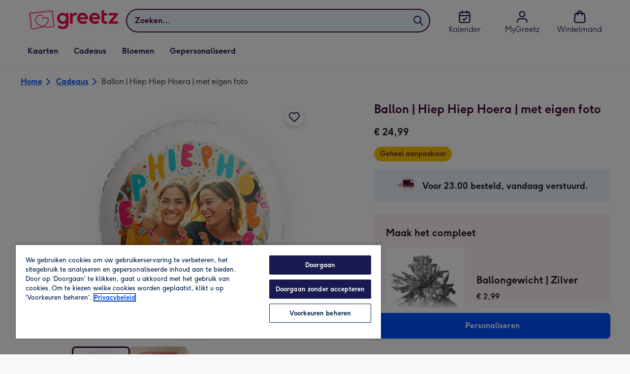

--- FILE ---
content_type: text/javascript
request_url: https://static.web-explore.prod.greetz-nl.net/abf00f45f07233e5fa0365149dcd4a6160c6b732/_next/static/chunks/pages/product-details-147b143038e80b4b.js
body_size: 17568
content:
(self.webpackChunk_N_E=self.webpackChunk_N_E||[]).push([[580],{9212:(e,t,r)=>{"use strict";r.r(t),r.d(t,{default:()=>rd});var n=r(37876),i=r(14232),o=r(77328),a=r.n(o),s=r(28430),l=r(42118),d=r(44363),c=r(70355),u=r(49135),p=r(57632),m=r(18823);let h=e=>{let{children:t,membershipInformation:r}=e,o=(0,i.useMemo)(()=>({membershipInformation:r}),[r]);return(0,n.jsx)(m.T.Provider,{value:o,children:t})};var g=r(24765),x=r(93406),y=r(5604),f=r(37263),_=r(51740),j=r(95120),v=r(55706),b=r(13300),w=r(62650),k=r(35864),C=r(70063),$=r(49390),D=r(3197),I=r(79257),S=r(84819),T=r(66824),P=r(3580),A=r(20747),L=r(77936),E=r(25931),V=r(84477),O=r(68730),z=r(21867),M=r(17195),N=r(87822),B=r(95799),F=r(84715);let q=e=>null!==e&&e.masterVariant.inStock,R=(0,M.I4)(T.TG)`
  ${(0,N.qU)({pt:6})}
`,U=(0,M.I4)(T.DO)`
  ${(0,N.qU)({px:{xs:0,lg:6}})}
`,G=(0,M.I4)(T.X9)`
  ${(0,N.qU)({display:{xs:"none",lg:"flex"}})}
`,K=e=>{let{heading:t,pageName:r,products:o,subHeading:a,headingAlignment:s,showOurPick:l,addToBasketSuccessCallback:d,seeMoreComponent:c,carouselLength:u,carouselIndex:p,showSeeMoreAboveCarousel:m}=e,{trackGAEventOnce:h}=(0,E.I)(),g=(0,O.od)(),[x,y]=(0,V.Wx)({threshold:.8,triggerOnce:!0}),f=o.filter(q),_={title:t||a||"",position:p,totalNumberOfLists:u};return((0,i.useEffect)(()=>{let e=t?.replace(/(<([^>]+)>)/gi,"");if(y&&f.length){let t=`${r} ${e?`| ${e}`:""} | carousel | ${p}/${u}`;h((0,F.hI)({products:f,label:t}))}},[y,r,t,g,p,u,f,h]),0===f.length)?null:(0,n.jsxs)(T.az,{ref:x,mb:10,width:1,"data-testid":"recommendations-carousel",children:[(0,n.jsxs)(T.az,{className:"recommendations-carousel-header-wrapper",children:[(0,n.jsxs)(T.az,{className:"recommendations-carousel-heading-wrapper",children:[t&&(0,n.jsx)(T.DZ,{level:"h2","data-testid":"heading",textAlign:s,mb:a?0:void 0,px:6,typography:{xs:"typeMobileDisplay03",md:"typeDesktopDisplay04"},children:(0,n.jsx)(z.V,{htmlString:t})}),a&&(0,n.jsx)(T.az,{px:6,children:(0,n.jsx)(T.EY,{typography:"typeBodyCaption",as:"p","data-testid":"sub-heading",textAlign:s,mb:0,children:a})})]}),m&&c]}),(0,n.jsx)(T.Wc,{children:(0,n.jsxs)(U,{"aria-label":`${t} Carousel`,"data-testid":"lp-components-carousel",children:[(0,n.jsxs)(G,{children:[(0,n.jsx)(T.Cb,{}),(0,n.jsx)(T.Yo,{})]}),(0,n.jsx)(R,{children:f.map((e,t)=>(0,n.jsx)(T.A7,{style:{flex:"0 1 auto"},children:(0,n.jsx)(T.az,{minWidth:{xs:"13rem",md:"16rem"},ml:{xs:5*(0===t)},mr:{xs:5*(t===f.length-1)},pt:{xs:6,md:5},paddingBottom:10,height:"100%",children:(0,n.jsx)(B.E,{product:e,productsLength:f.length,index:t,pageName:r,showProductTabs:!0,hideStickyCta:!0,showOurPick:l,productList:_,addToBasketSuccessCallback:d})})},e.id))})]})}),!m&&(0,n.jsx)(T.az,{px:6,my:0,children:c})]})};var W=r(40053),Y=r(25325),Q=r(66575),H=r(38649),J=r(90462),X=r(76145),Z=r(77703),ee=r(23786),et=r(96107),er=r(4356),en=r(99358);let ei=(0,M.I4)(T.Fc)`
  position: absolute;
  z-index: 1;
  opacity: 0.9;
  pointer-events: none;
  top: 15px;
  ${(0,N.qU)({left:{xs:"20px;",md:"15px;"},right:{xs:"15px;",md:"5px;"}})}
`,eo=e=>{let{children:t,product:r,productsLength:i,onClickHandler:o,index:a,...s}=e,{onAddToBasket:l}=(0,Z.b)({product:r,index:a,productsLength:i,pageName:"product details",componentName:"carousel product tile"});return(0,n.jsx)(T.JD,{...s,type:"button",onClick:()=>{o(),l({isProductCustomisable:r.customisable,productId:r.id,variant:r.masterVariant,quantity:1,selectedAddon:null})},children:t})},ea=e=>{let{product:t,index:r,region:o,productsLength:a,carouselTrackingInfo:s}=e,l=(0,ee.N)(),d=(0,O.ok)(),[c,u]=i.useState(!1),p=(0,J.$)(t.masterVariant.price.centAmount,t.masterVariant.price.fractionDigits,t.masterVariant.price.currencyCode,void 0,d),m=(0,J.$)(t.masterVariant.fullPrice.centAmount,t.masterVariant.fullPrice.fractionDigits,t.masterVariant.fullPrice.currencyCode,void 0,d),h=t.masterVariant.discountedPercentage,g=`/${o}/${t.category.slug}/p/${t.slug}/${t.id.toLowerCase()}/`,x={src:t.masterVariant.images[0].url,alt:t.title},y=()=>{let{carouselTitle:e,carouselIndex:n,carouselLength:i}=s,o=`product details | ${e} | carousel | ${n}/${i}`,l=`${o} | ${r+1}/${a} | ${t.id}`,d=t.masterVariant.title;(0,X.u)((0,et.d)({eventType:f._4.SELECT_ITEM,product:t,index:r,label:l,listName:o,variant:d}))};return(0,n.jsxs)(T.az,{py:{xs:4,md:5},height:"100%",position:"relative",children:[c&&(0,n.jsx)(ei,{variant:"success",children:(0,n.jsx)(T.EY,{as:"span",typography:"typeBodyCaption",children:l("recommendations.added_to_basket")})}),1===t.category.id?(0,n.jsx)(er.w,{href:g,image:x,onClick:y}):(0,n.jsx)(en.h,{productId:t.id,href:g,title:t.title,price:p,fullPrice:m,discountedPercentage:h,image:x,rating:t.rating||void 0,linkAs:e=>{let{children:i,to:o,...s}=e;return(0,n.jsx)(eo,{index:r,product:t,to:o,onClickHandler:()=>u(!0),productsLength:a,...s,children:i})},titleAs:"h3",priceAs:"p",onClick:y})]})},es=(0,M.I4)(T.az)`
  ${e=>{let{isFirst:t,isLast:r,theme:{spacing:n}}=e;return(0,N.qU)({height:"100%",width:`${t||r?240+n[4]:240}px`,pl:t?{md:4}:0,pr:r?{md:4}:0})}}
`,el=e=>{let{parentProductId:t,products:r,region:o,carouselLength:a,carouselIndex:s,backgroundColor:l}=e,d=(0,H.w)(),[c,u]=(0,Y.Wx)({threshold:.8,triggerOnce:!0}),{trackGAEventOnce:p}=(0,E.I)(),m={carouselTitle:d("common.people_also_viewed"),carouselIndex:s,carouselLength:a};return(0,i.useEffect)(()=>{if(u){let e=`product details | ${t} | people also viewed | carousel | ${s}/${a}`;p((0,F.hI)({products:r,label:e}))}},[r,o,t,s,a,u,p]),(0,n.jsxs)(T.az,{ref:c,mb:{xs:8,md:10},"data-testid":"web-browse-carousel-products-component",children:[(0,n.jsx)(T.DZ,{level:"h3",mb:4,ml:{xs:0,md:10},typography:{xs:"typeMobileDisplay04",md:"typeDesktopDisplay05"},children:d("common.people_also_viewed")}),(0,n.jsx)(T.az,{bgcolor:l,children:(0,n.jsx)(Q.F,{ariaLabel:"",children:r.map((e,i,a)=>{let{length:s}=a;return(0,n.jsx)(es,{isFirst:0===i,isLast:i===s-1,children:(0,n.jsx)(ea,{product:e,index:i,region:o,parentProductId:t,productsLength:r.length,carouselTrackingInfo:m})},e.id)})})})]})};var ed=r(12505),ec=r(1237);let eu=(0,M.I4)(T.tA)`
  ${e=>{let{first:t,last:r}=e;return(0,N.qU)({ml:t?6:{xs:3,md:4},mr:r?{xs:6,md:4}:{xs:3,md:4},marginY:{xs:6,lg:8},minHeight:10,py:4,px:6,bgcolor:"colorBackground01",color:"colorInteractionIcon",border:2,borderColor:"colorInteractionIcon",height:"64px",flexDirection:"column",whiteSpace:"nowrap"})}}

  &:not(:disabled) {
    &:hover,
    &:focus {
      ${(0,N.qU)({bgcolor:"colorBackground03",color:"colorInteractionIcon",borderColor:"colorInteractionIcon"})}
    }
  }
`,ep=e=>{let{title:t,linkHref:r,isFirst:i,isLast:o}=e;return(0,n.jsx)(eu,{first:i,last:o,href:r,children:(0,n.jsx)("div",{children:(e=>{let[t,r]=(e=>{let t=e.length<=16?10:16,r=!1,n=e.split(" ").reduce((e,n)=>{let i=`${e} ${n}`;return i.length<=t&&!r?i:(r=!0,e)},"").trim(),i=e.replace(n,"").trim();return[n,i]})(e);return(0,n.jsxs)(n.Fragment,{children:[(0,n.jsx)("div",{children:t}),(0,n.jsx)("div",{children:r})]})})(t)})})},em=e=>{let{terms:t,region:r}=e,i=(0,H.w)();return(0,n.jsx)(T.az,{mb:8,children:(0,n.jsxs)(T.mc,{limitWidth:!0,padding:0,"data-testid":"pdp-related-terms-carousel",children:[(0,n.jsx)(T.DZ,{level:"h3",mb:4,ml:{xs:0,md:10},typography:{xs:"typeMobileDisplay04",md:"typeDesktopDisplay05"},id:"related-terms-carousel-heading",children:i("common.explore_related_categories")}),(0,n.jsx)(T.az,{mx:{md:-6},children:(0,n.jsx)(T.Xn,{gap:0,"aria-labelledby":"related-terms-carousel-heading",centerNonScrollableItems:!0,children:t.map((e,i)=>{let o=i===t.length-1,a=(0,ec.SG)({url:(e=>{let{term:t,region:r}=e,n=t.toLowerCase().replace(/\s/g,"-");return`https://www.greetz.nl/${r}/d/cards/${n}/`})({term:e,region:r})});return(0,n.jsx)(ep,{title:e,linkHref:a,isFirst:0===i,isLast:o},e)})})})]})})};var eh=r(75982),eg=r(8121),ex=r(86456),ey=r(55687),ef=r(17473),e_=r(73537);let ej=(0,M.I4)(P.B)`
  ${(0,M.Yq)("md")} {
    display: none;
  }
`,ev=e=>null!==e&&e.masterVariant.inStock,eb=e=>{let{url:t,departmentSlug:r,product:i,departmentInfo:o}=e,a=(0,I.D0)(),s=(0,H.w)(),l=(0,O.od)(),{title:c,id:u,description:p,category:m}=i,h=r.split("-").map(e=>e.replace(/\b\w/g,e=>e.toUpperCase())).join(" "),g=[{url:`/${l}/`,label:s("find.home")},{url:`/${l}/${r}/`,label:h},{url:t,label:c}],x=i.peopleAlsoViewed.products?.filter(ev)||[],y=(()=>{let e=(0,O.od)(),t=(0,ex.lq)(),r=(0,I._P)("loyalty-enable-member-pricing"),n=(0,ef.r)("frictionless-flow-v1",{fallback:!1});return i=>{let{product:o}=i,a={isCard:(0,d.K)(o.category.department),inStock:o.variants.some(e=>{let{inStock:t}=e;return t}),type:eh.J6,storeId:e,isMemberPriceEnabled:r,isFrictionlessFlowEnabled:n,hasECard:!!o.variants.find(e=>{let{key:t}=e;return t===ey.lR})};return(0,eg.Y)(a).with({isCard:!1},()=>[]).with({inStock:!1},()=>[{__typename:"ModuleTwoColumn",left:[{__typename:"ModuleImages"}],right:[{__typename:"ModuleTitle"},{__typename:"ModuleOutOfStock"}]}]).with({isFrictionlessFlowEnabled:!0,hasECard:!0},()=>[{__typename:"ModuleTwoColumn",left:[{__typename:"ModuleImages"}],right:[{__typename:"ModuleHeading"},{__typename:"ModuleMemberPricingHeader"},{__typename:"ModuleVariantTabs",modules:[{__typename:"ModulePromotions"},{__typename:"ModuleDispatch"}]},{__typename:"ModuleButtons"}]}]).with({isFrictionlessFlowEnabled:!0},()=>[{__typename:"ModuleTwoColumn",left:[{__typename:"ModuleImages"}],right:[{__typename:"ModuleHeading"},{__typename:"ModuleMemberPricingHeader"},{__typename:"ModuleFromPriceFrictionless"},{__typename:"ModulePromotions"},{__typename:"ModuleDispatch"},{__typename:"ModuleButtons"}]}]).otherwise(()=>(e=>{let{localise:t,storeId:r}=e;return[{__typename:"ModuleTwoColumn",left:[{__typename:"ModuleImages"}],right:[{__typename:"ModuleTitle"},{__typename:"ModuleMultiBuyTabs",tabs:[{title:t("tabs.single_card"),label:t("tabs.single_card_label"),modules:[{__typename:"ModuleMemberPricingHeader"},{__typename:"ModuleVariants",type:e_.r.RADIO},{__typename:"ModuleDispatch"},{__typename:"ModuleButtons"}]},{title:t("tabs.multi_card"),label:t("tabs.multi_card_label"),modules:[{__typename:"ModuleQuantity"},{__typename:"ModuleVariants",type:e_.r.DROPDOWN,unavailableVariants:[ey.lR]},{__typename:"ModulePrice"},{__typename:"ModulePromotions"},{__typename:"ModuleButtons"},{__typename:"ModuleLink",title:t("multicard.how_to_send_to_different_addresses"),href:`/${r}${eh.rX}`,meta:{intent:"view multi-address info"}},{__typename:"ModuleLink",title:t("multicard.download_csv_template"),href:eh.hR[r],meta:{intent:"download csv template"}}]}],meta:{intent:"change quantity"}}]}]})({localise:t,storeId:e}))}})();return(0,n.jsxs)(n.Fragment,{children:[(0,n.jsx)(ed.l,{offerText:o.promotionBanner||void 0}),(0,n.jsxs)(T.mc,{limitWidth:!0,children:[(0,n.jsx)(T.az,{children:(0,n.jsx)(ej,{items:g})}),(0,n.jsx)(T.az,{mb:10,"data-testid":"web-product-info-panel",children:(0,n.jsx)(A.U,{onConfigureModules:y,onMapModule:L.F,context:{pageType:f.ne.PDP,flags:a}})}),"GREETING_CARDS"===m.department&&(0,n.jsx)(K,{heading:s("find.frequently_bought_together"),pageName:`product details | ${u.toLowerCase()}`,products:i.frequentlyBoughtTogether.products,carouselLength:2,carouselIndex:1}),(0,n.jsx)(T.az,{mb:10,children:(0,n.jsx)(W.g,{description:p,productId:u,department:m.department,deliveryInformation:o.longDeliveryInfo,rating:i.rating})}),!!x?.length&&(0,n.jsx)(T.az,{children:(0,n.jsx)(el,{parentProductId:u,products:x.slice(0,6),region:l,backgroundColor:"colorBackgroundSite",carouselLength:"GREETING_CARDS"===m.department?2:1,carouselIndex:"GREETING_CARDS"===m.department?2:1})}),i.relatedTerms&&!!i.relatedTerms.terms.length&&(0,n.jsx)(em,{terms:i.relatedTerms.terms,region:l})]})]})};var ew=r(80418);let ek={fields:(0,ew.Ay)`
    fragment DispatchCutOffFields on ContentDepartment {
      dispatchCutOff {
        weekdays {
          message
          time
        }
        weekendsAndBankHolidays {
          message
          time
        }
      }
    }
  `},eC=(0,ew.Ay)`
  query GetDepartmentInfo($filter: [ID!], $preview: Boolean) {
    contentDepartments(filter: $filter, preview: $preview) {
      id
      promotionBanner
      longDeliveryInfo
      ...DispatchCutOffFields
      subdepartments {
        id
        promotionBanner
        longDeliveryInfo
        ...DispatchCutOffFields
      }
    }
  }
  ${ek.fields}
`;var e$=r(88345),eD=r(82702);let eI=(0,ew.Ay)`
  fragment AddonsFields on Addon {
    title
    description
    sku
    inStock
    price {
      display
      centAmount
      currencyCode
    }
    image {
      url
    }
  }
`,eS=(0,ew.Ay)`
  ${eD.P}
  ${eI}

  fragment ProductDetailsfields on Product {
    ...ProductFields
    description
  }

  query GetProductDetails(
    $productId: String!
    $variants: [Int]
    $experimentValues: String!
    $algorithmId: String!
  ) {
    productLookup(
      productIds: [$productId]
      filters: { variants: $variants, hasCollageMaker: true }
      experimentValues: $experimentValues
    ) {
      products {
        ...ProductDetailsfields
        frequentlyBoughtTogether: recommendations {
          products {
            ...ProductDetailsfields
          }
        }
        masterVariant {
          productImages {
            images {
              thumb {
                jpgUrl
              }
              small {
                jpgUrl
              }
              medium {
                jpgUrl
              }
              large {
                jpgUrl
              }
              extraLarge {
                jpgUrl
              }
              original {
                jpgUrl
              }
            }
          }
        }
        variants {
          addons(clientUsesDescription: true) {
            ...AddonsFields
          }
          capabilities {
            video
          }
          locations {
            city
            postcode
          }
          content {
            ... on ProductVariantContent {
              modules {
                ... on ProductVariantContentModuleDetails {
                  items {
                    title
                    key
                    value
                  }
                }
              }
            }
            ... on ProductVariantContentNotFoundError {
              message
            }
          }
        }
        peopleAlsoViewed: recommendations(algorithmId: $algorithmId) {
          products {
            ...ProductDetailsfields
          }
        }
        relatedTerms {
          terms
        }
      }
    }
  }
`,eT=(0,M.I4)(T.mc)`
  ${(0,N.qU)({pt:6})}
`,eP=e=>{let{layout:t}=e;return(0,n.jsxs)(T.az,{"data-testid":"mp-find-product-details-modular",bgcolor:"colorBlack00",children:[(0,n.jsxs)(T.az,{children:[" ",t.top.map(e=>e)]}),(0,n.jsx)(eT,{limitWidth:!0,children:(0,n.jsxs)(T.xA,{children:[(0,n.jsx)(T.az,{width:{xs:1,md:.5,xl:.6},pr:{xs:0,md:8},children:t.middleLeft.map(e=>e)}),(0,n.jsx)(T.az,{width:{xs:1,md:.5,xl:.4},children:t.middleRight.map(e=>e)})]})}),(0,n.jsxs)(T.az,{children:[" ",t.bottom.map(e=>e)]})]})};var eA=function(e){return e.SET_SELECTED_VARIANT="SET_SELECTED_VARIANT",e.SET_PRODUCT="SET_PRODUCT",e.SET_QUANTITY="SET_QUANTITY",e.SET_ADDON_SKU="SET_ADDON_SKU",e}({});let eL=(e,t)=>{let{type:r,payload:n}=t;switch(r){case eA.SET_PRODUCT:return{...e,product:n.product,selectedOptions:{variantKey:n.useMasterVariantAsDefault?n.product.masterVariant.key:"",quantity:1,addonSku:null},upsellProduct:n.upsellProduct,departmentInfo:n.departmentInfo};case eA.SET_SELECTED_VARIANT:return{...e,selectedOptions:{...e.selectedOptions,variantKey:n,addonSku:((e,t)=>{let{product:r,selectedOptions:n}=t;if(!n.addonSku)return!1;let i=r.variants.find(t=>t.key===e);return!!(i?.addons||[]).find(e=>{let{sku:t}=e;return t===n.addonSku})})(n,e)?e.selectedOptions.addonSku:null}};case eA.SET_QUANTITY:return{...e,selectedOptions:{...e.selectedOptions,quantity:n}};case eA.SET_ADDON_SKU:return{...e,selectedOptions:{...e.selectedOptions,addonSku:n}};default:return e}},eE=(0,i.createContext)([{product:{},upsellProduct:void 0,selectedOptions:{variantKey:"",quantity:1,addonSku:null},departmentInfo:{}},()=>{}]),eV=()=>(0,i.useContext)(eE),eO=e=>{let{context:t,children:r}=e;return(0,n.jsx)(eE.Provider,{value:t,children:r})};var ez=r(97959);let eM=e=>{let{withContainer:t=!1,children:r,...i}=e;return(0,n.jsx)(T.az,{...i,children:t?(0,n.jsx)(T.mc,{"data-testid":"mp-find-product-module-section-container",limitWidth:!0,children:r}):r})};var eN=r(74549),eB=r(29763),eF=r(23121),eq=r(37094),eR=r(24898),eU=r(66759),eG=r(73069);let eK={desktop:"52px",mobile:"85px"},eW=M.I4.div`
  width: 100%;
  min-height: ${eK.desktop};
  ${(0,N.qU)({borderTop:{xs:1,md:0},borderColor:{xs:"colorBorder04",md:"none"},boxShadow:{xs:4,md:0},mb:{xs:0,md:0}})}
  ${(0,M.Yq)("md")} {
    bottom: 0;
    left: 0;
    position: fixed;
    background-color: white;
    z-index: 3;
    min-height: ${eK.mobile};
    ${(0,N.qU)({p:6})}
    justify-content: center;
  }
`,eY=e=>{let[{product:t}]=eV(),r=(0,H.w)(),{addProductToBasket:o,canSeeCardOptions:a}=(()=>{let[{product:e,selectedOptions:t}]=eV(),[r,{setLoading:n,setError:o,setSelectedAmountWarning:a}]=(0,eN.M2)(),s=(0,eG.j)(),l=(0,H.w)(),{getCanSeeCardOptions:d,seeCardOptionsForProduct:c}=(0,eB.Y)(),u=l("find.sold_out"),p=l("find.its_not_you"),{canSeeCardOptions:m}=d(e.category.department),{handleAddToBasket:h,addingToBasket:g}=(0,eF.o)({pageLocation:"product details",soldOutMessage:u,itsNotYouMessage:p}),x=e.customisable?f.eM.PERSONALISE:f.eM.ADD_TO_BASKET,y=async r=>{await h({quantity:t.quantity,product:e,variant:r,itemIndex:0,productsLength:1,buttonActionName:x,experiments:s,selectedAddon:(e=>{let{selectedVariant:t,selectedOptions:r}=e,{addonSku:n}=r;return(t.addons||[]).find(e=>e.sku===n)})({selectedVariant:r,selectedOptions:t}),componentName:"product details"}),e.customisable&&(0,X.u)((0,eq.W)({componentName:"product details modular",productData:{id:e.id,name:e.title,price:r.price.centAmount,variant:r.title,quantity:1,category:e.category.name}}))},_=async()=>{let r=(()=>{let{moonpigProductNo:e}=JSON.parse(decodeURIComponent((0,eU.dJ)("UIH")||"{}"));return e})();e.id!==r&&(0,eR.d)({product:e});let n=(e=>{let{product:t,variantKey:r}=e;return t.variants.find(e=>e.key===r||e.sku===r)})({product:e,variantKey:t.variantKey});if(!n)return void a(!0);try{await (m?t=>{let r=(0,et.d)({eventType:f._4.SELECT_ITEM,product:e,variant:t.title,index:0,listName:"",label:""});return c({productId:e.id,gaEvent:r}),Promise.resolve()}:y)(n)}catch(e){C.vF.fixToday("Failure adding product to basket",e),o(!0)}};return(0,i.useEffect)(()=>{n(g)},[g,n]),{addProductToBasket:_,canSeeCardOptions:m}})(),s=r((e=>{let{canSeeCardOptions:t,product:{customisable:r}}=e;return t?"find.add_gift_to_a_card":r?"common.personalise":"common.add_to_basket"})({product:t,canSeeCardOptions:a}));return(0,n.jsx)(eM,{...e,children:(0,n.jsx)(eW,{children:(0,n.jsx)(T.jn,{width:1,onClick:o,className:"add-to-basket-cta",children:s})})})},eQ=e=>{let[{departmentInfo:{promotionBanner:t}}]=eV();return t?(0,n.jsx)(eM,{...e,children:(0,n.jsx)(T.j$,{"data-testid":"offer-banner",children:t})}):null};var eH=r(53556);let eJ=(0,ew.Ay)`
  query GetPreviousPageBreadcrumbTitles($path: String!) {
    page(path: $path) {
      ... on Page {
        title
        path
        modules {
          __typename
          ... on ModuleBreadcrumbs {
            breadcrumbs {
              title
            }
          }
        }
      }
    }
  }
`,eX=[(e,t)=>e.host===t.host,(e,t,r)=>e.pathname.includes(r),(e,t,r)=>e.pathname!==r],eZ=(0,M.I4)(P.B)`
  ${(0,M.Yq)("lg")} {
    display: none;
  }
`,e0=e=>{let[{product:{id:t,title:r,slug:o,category:{slug:a}}}]=eV(),s=(0,O.od)(),l=(0,H.w)(),d=(e=>{let{storeId:t,departmentSlug:r}=e,[n,o]=(0,i.useState)(null),[a,{called:s,data:l}]=(0,eH._)(eJ);if((0,i.useEffect)(()=>{o({current:window.location.href,previous:document.referrer})},[o]),!n?.previous||!n?.current)return[];let d=new URL(n.previous),c=new URL(n.current);if(!eX.every(e=>e(d,c,`/${t}/${r}/`)))return[];s||a({variables:{path:d.pathname}});let u=(e=>{let t=e?.page;if(t?.__typename!=="Page")return null;let r=t.modules?.find(e=>{let{__typename:t}=e;return"ModuleBreadcrumbs"===t}),n=r?.breadcrumbs;return n?n[n.length-1]?.title:null})(l);return u?[{url:d.pathname,label:u}]:[]})({storeId:s,departmentSlug:a}),c=a.split("-").map(e=>e.replace(/\b\w/g,e=>e.toUpperCase())).join(" "),u=[{url:`/${s}/`,label:l("find.home")},{url:`/${s}/${a}/`,label:c},...d,{url:`/${s}/${a}/p/${o}/${t}/`,label:r}];return(0,n.jsx)(eM,{...e,pt:4,children:(0,n.jsx)(eZ,{items:u})})};var e1=r(25602);let e5=e=>{let{children:t,...r}=e;return t?(0,n.jsx)(T.so,{flexWrap:"wrap",justifyContent:"center",px:{xs:0,md:8},gap:(0,ez.OV)(8)({theme:e1.w4}),...r,children:Array.isArray(t)?t.map((e,r)=>(0,n.jsx)(T.so,{flex:{xs:"inherit",md:1},width:{xs:1,md:1/t.length},maxWidth:`${1200/t.length}px`,justifyContent:"center",children:e},`column-${r}`)):t}):null};var e4=r(80307),e2=r(86472),e6=r(42370);let e3=e=>{let[{product:t}]=eV(),{favourites:r,location:i}=(0,e4.DD)(),o=(0,e4.kk)(r,t),a=(0,e2.j)({tracking:{totalCount:1,pageLocation:i},removeWithConfirmation:!1});return(0,n.jsx)(eM,{...e,children:(0,n.jsx)(e6.I,{title:t.title,id:t.id,isFavourited:o,onFavouriteToggle:()=>{a(t,o,0)},images:t.masterVariant.images.map(e=>{let{url:t}=e;return t}),productImages:t.masterVariant.productImages?.images})})},e8=e=>{let{children:t,...r}=e;return t?(0,n.jsx)(T.so,{alignItems:"start",flex:1,flexDirection:"column",gap:(0,ez.OV)(6)({theme:e1.w4}),...r,children:t}):null},e7=e=>{let[{product:{title:t}}]=eV();return(0,n.jsx)(eM,{...e,"data-testid":"loyalty-product-module-section",children:(0,n.jsx)(T.DZ,{level:"h1",typography:{xs:"typeMobileDisplay01",lg:"typeDesktopDisplay04"},mb:0,children:t})})},e9=e=>{let[{product:{rating:t}}]=eV(),r=(0,H.w)();return t?(0,n.jsx)(eM,{...e,children:(0,n.jsx)(T.GW,{rating:t.score,totalRatingsText:t.count?`(${r("find.rating_count",t.count)})`:void 0,totalRatingsScreenReaderText:t.count?r("find.total_reviews"):void 0,starSize:24})}):null};var te=r(12690),tt=r(53158);let tr=e=>{let[{product:{variants:t,masterVariant:r,category:i}}]=eV(),{price:o,fullPrice:a,discountedPercentage:s}=t[0],l=r.price;return(0,c.F)(i.department)&&(0,u.J)(t)?null:(0,n.jsx)(eM,{...e,children:(0,u.J)(t)?(0,n.jsx)(te.M,{priceCentAmount:l.centAmount,currencyCode:l.currencyCode,fractionDigits:l.fractionDigits}):(0,n.jsx)(tt.N,{priceCentAmount:o.centAmount,currencyCode:o.currencyCode,fractionDigits:o.fractionDigits,minimumQuantity:t[0].minimumQuantity,fullPriceCentAmount:a?.centAmount,discountedPercentage:s})})};var tn=r(61458),ti=r(94713),to=r(20020),ta=r(12031),ts=r(84468);let tl=(0,ta.V)({dictionary:{...ts.z,"common.flower_variant_description_standard":{"en-GB":"To show them you care","nl-NL":"Laat zien dat je om hen geeft"},"common.flower_variant_description_large":{"en-GB":"Moonpig favourite","nl-NL":"Favoriet op Greetz"},"common.select_size":{"en-GB":"Select Size","nl-NL":"Kies het formaat"},"common.what_size":{"en-GB":"What Size?","nl-NL":"Welk formaat?"},"common.select_bouquet_size":{"en-GB":"Select bouquet size","nl-NL":"Selecteer formaat boeket"}}}),td={10:"common.select_bouquet_size",9:"common.select_size",11:"common.select_size",12:"common.what_size",13:"common.select_size",15:"common.select_size",19:"common.select_size",17:"common.select_size",21:"common.select_bouquet_size",22:"common.select_size",23:"common.select_size",24:"common.select_size",25:"common.select_size",26:"common.select_size",27:"common.select_size",28:"common.select_size",29:"common.select_size",30:"common.select_size",31:"common.select_size",32:"common.select_size",33:"common.select_size",3:"common.select_size",1:"common.select_size"};var tc=function(e){return e[e.price=0]="price",e[e.size=1]="size",e}({});let tu=e=>{let[t,r]=eV(),{product:i,selectedOptions:o}=t,a=(0,O.ok)(),s=tl(),{variants:l,isLandscape:d,category:u}=i;if(1===l.length)return null;let p=l.find(e=>{let{key:t}=e;return t===o.variantKey}),m=(0,c.F)(i.category.department)?tc.price:tc.size;return(0,n.jsx)(eM,{...e,children:m===tc.price?(0,n.jsx)(tn.C,{onChange:e=>{r({type:eA.SET_SELECTED_VARIANT,payload:e})},variants:l.filter(e=>null!==e.sku).map(e=>({sku:e.sku??"",price:(0,ti.B)(Math.abs(e.price.centAmount),e.price.fractionDigits,e.price.currencyCode,1,a)})),selectedValue:""}):(0,n.jsx)(to.l,{title:((e,t)=>{let r=td[e];return r?t(r):void 0})(u.id,s),isLandscape:!!d,selectedValue:p.key,items:l.map(e=>{let t=(0,J.$)(Math.abs(e.price.centAmount),e.price.fractionDigits,e.price.currencyCode,1,a);return{label:e.title,description:((e,t)=>{switch(e.key){case ey.lR:return t("common.sent_instantly_via_email");case ey.q5:return t("common.flower_variant_description_standard");case ey.un:return t("common.flower_variant_description_large");default:return e.subtitle||e.dimensions?.description}})(e,s),price:`${t}`,value:e.key}}),onChange:e=>{r({type:eA.SET_SELECTED_VARIANT,payload:e})}})})};var tp=r(30384);let tm=e=>{let[{product:{primaryProductPill:t,productPills:r}}]=eV();return t||r?.length?(0,n.jsx)(eM,{...e,children:(0,n.jsx)(tp.m,{primaryProductPill:t,productPills:r})}):null};var th=r(76021);let tg=e=>{let[{product:{masterVariant:{price:{centAmount:t,fractionDigits:r,currencyCode:o}},variants:a},selectedOptions:{variantKey:s}}]=eV(),[l,d]=(0,i.useState)(t),[c,u]=(0,i.useState)(o),[p,m]=(0,i.useState)(r);return((0,i.useEffect)(()=>{let e=a.find(e=>e.key===s);e&&(d(e.price.centAmount),u(e.price.currencyCode),m(e.price.fractionDigits))},[a,s]),(e=>{let{centAmount:t,fractionDigits:r,storeId:n}=e;return t/10**r>=20&&eh.uq[n]?.includes("Klarna")})({centAmount:l,fractionDigits:p,storeId:(0,O.od)()}))?(0,n.jsx)(th.y,{price:l,currency:c,...e}):(0,n.jsx)(n.Fragment,{})};var tx=r(45858);let ty=e=>{let[{departmentInfo:t}]=eV();return(0,n.jsx)(eM,{...e,children:(0,n.jsx)(tx.T,{dispatchCutOff:t?.dispatchCutOff,py:4,px:6,borderRadius:1})})};var tf=r(16510);let t_=(0,ez.OV)(3)({theme:e1.w4}),tj=(0,M.I4)(tf.kM)`
  color: ${(0,ez.du)("colorTextHeadline")({theme:e1.w4})};
`,tv=e=>{let{...t}=e,[{product:{variants:[{locations:r}]}}]=eV(),i=(0,H.w)();return(0,n.jsxs)(T.so,{bgcolor:"colorBackground05",width:1,justifyContent:"space-evenly",flexWrap:"wrap",py:5,...t,children:[r?.length?(0,n.jsx)(T.N_,{href:"#locations",children:(0,n.jsxs)(T.so,{gap:t_,alignItems:"center",children:[(0,n.jsx)(tj,{height:"1.4rem"}),(0,n.jsxs)(T.EY,{typography:"typeButtonTextLink",color:"colorTextHeadline",children:[r?.length," ",i("find.locations_title",r.length)]})]})}):null,(0,n.jsxs)(T.so,{gap:t_,alignItems:"center",children:[(0,n.jsx)(tf.f_,{height:"1.4rem"}),(0,n.jsx)(T.EY,{children:i("find.immediate_delivery")})]}),(0,n.jsxs)(T.so,{gap:t_,alignItems:"center",children:[(0,n.jsx)(tf.jg,{height:"1.4rem"}),(0,n.jsx)(T.EY,{children:i("find.exchangeable")})]})]})},tb=(0,M.I4)(eY)`
  ${(0,M.C9)("md")} {
    position: sticky;
    top: 0;
    z-index: 1;
    padding-top: ${(0,ez.OV)(10)};
    box-shadow: -4px 0 0 0 #fff, 4px 0 0 0 #fff;
    background: linear-gradient(
      to top,
      rgba(255, 255, 255, 1) 80%,
      rgba(255, 255, 255, 0.1)
    );
  }
  ${(0,M.C9)("xl")} {
    top: 132px;
  }
`,tw=()=>(0,n.jsxs)("div",{"data-testid":"mp-find-digital-gift-details",children:[(0,n.jsx)(eQ,{width:1}),(0,n.jsx)(e0,{withContainer:!0}),(0,n.jsxs)(e5,{py:{xs:0,md:6},children:[(0,n.jsx)(e3,{flex:{xs:"inherit",md:1},width:1,px:{xs:8,md:0}}),(0,n.jsxs)(e8,{children:[(0,n.jsx)(e7,{px:{xs:8,md:0},width:1}),(0,n.jsx)(e9,{px:{xs:8,md:0},width:1}),(0,n.jsx)(tr,{px:{xs:8,md:0},width:1}),(0,n.jsx)(tu,{px:{xs:8,md:0},width:1}),(0,n.jsx)(tm,{px:{xs:8,md:0},width:1}),(0,n.jsx)(tg,{px:{xs:8,md:0},width:1}),(0,n.jsx)(ty,{width:1,borderRadius:{xs:0,md:2}}),(0,n.jsx)(tv,{borderRadius:{xs:0,md:1}}),(0,n.jsx)(tb,{width:1,px:{xs:8,md:0}})]})]})]});var tk=r(85056),tC=r(23431);let t$=(0,M.I4)(T.az)`
  position: absolute;
  display: flex;
  align-items: center;
  justify-content: center;
  width: 100%;
  height: 100%;
  z-index: 1;
  opacity: 0.75;
  ${(0,N.qU)({typography:{xs:"typeMobileDisplay01",md:"typeDesktopDisplay02"},bgcolor:"colorBlack00"})}
`,tD=e=>{let{children:t,...r}=e,i=(0,tC.Q)();return(0,n.jsxs)(T.az,{position:"relative",...r,children:[(0,n.jsx)(t$,{children:i("common.sold_out")}),t]})},tI=()=>{let{store:{id:e}}=(0,O.Pj)(),[{product:t}]=eV(),r=(0,H.w)();return(0,n.jsx)(T.jn,{width:1,href:`/${e}/search?d=${t.category.department}`,children:r("find.digital_gift_redirect_cta",t.category.department)})},tS=()=>(0,n.jsxs)(n.Fragment,{children:[(0,n.jsx)(eQ,{width:1}),(0,n.jsx)(e0,{withContainer:!0}),(0,n.jsxs)(e5,{children:[(0,n.jsx)(tD,{children:(0,n.jsx)(e3,{flex:{xs:"inherit",md:1},width:1,px:{xs:8,md:0}})}),(0,n.jsxs)(e8,{children:[(0,n.jsx)(e7,{px:{xs:8,md:0},width:1}),(0,n.jsx)(T.az,{width:1,my:8,children:(0,n.jsx)(tk.t,{})}),(0,n.jsx)(tI,{})]})]})]});var tT=r(36808),tP=r(61472),tA=function(e){return e.Description="description-section",e.Delivery="delivery-section",e.Reviews="reviews-section",e}({});let tL={"description-section":"Product Details","delivery-section":"Delivery Options","reviews-section":"Reviews"};var tE=function(e){return e.OPEN="open",e.CLOSE="close",e}({});let tV=()=>{let[{product:e,departmentInfo:t}]=eV(),r=(0,tC.Q)(),i=e.category.department!==$.Rq.DIGITAL_GIFT_CARDS?t.longDeliveryInfo:void 0;return(0,n.jsx)(T.ub,{heading:(0,n.jsx)(T.hQ,{level:"h2",children:r("common.delivery_options")}),value:tA.Delivery,children:(0,n.jsx)(tP.H,{department:e.category.department,deliveryInformation:i})})};var tO=r(98858);let tz=()=>{let[{product:{id:e,rating:t}}]=eV(),r=(0,tC.Q)();return t&&t.count&&t.count>0?(0,n.jsx)(T.ub,{heading:(0,n.jsx)(T.hQ,{level:"h2",children:r("common.reviews")}),value:tA.Reviews,children:(0,n.jsx)(tO.j,{id:e})}):null},tM="summary",tN=e=>{let{items:t,productId:r}=(()=>{let[{product:{variants:e,id:t,description:r}}]=eV(),n={items:[{key:tM,value:r,title:(0,H.w)()("common.product_details")}],productId:t},{content:i}=e[0];if(i?.__typename!=="ProductVariantContent")return n;let o=i.modules.find(e=>"ProductVariantContentModuleDetails"===e.__typename);if(!o)return n;let{items:a}=o;return a.find(e=>e.key===tM)?{items:a,productId:t}:n})(),[o,a]=(0,i.useState)([t[0].key]),{onSelect:s}=((e,t,r)=>({onSelect:n=>{let i=t.filter(e=>!n.includes(e));n.filter(e=>!t.includes(e)).forEach(t=>{(0,X.u)({content_data:{content_type:`product details | ${e} | accordion | ${t} | open`},ecommerce:void 0,error_data:void 0,event:"select_content",event_data:{action:"view item",category:"product details",label:`product details | ${e} | accordion | ${t} | open`,non_interaction:!0,value:void 0}})}),i.forEach(t=>{(0,X.u)({content_data:{content_type:`product details | ${e} | accordion | ${t} | close`},ecommerce:void 0,error_data:void 0,event:"select_content",event_data:{action:"view item",category:"product details",label:`product details | ${e} | accordion | ${t} | close`,non_interaction:!0,value:void 0}})}),r(n)}}))(r,o,a);return(0,n.jsx)(eM,{...e,children:(0,n.jsxs)(T.nD,{onValueChange:s,defaultValue:o,type:"multiple",children:[t.map(e=>(0,n.jsx)(T.ub,{heading:(0,n.jsx)(T.hQ,{level:"h2",children:(0,n.jsx)(T.EY,{as:"div",typography:{xs:"typeMobileDisplay03",md:"typeDesktopDisplay05"},textAlign:"left",children:e.title})}),value:e.key,children:(0,n.jsx)(tT.I,{html:e.value})},e.key)),(0,n.jsx)(tV,{}),(0,n.jsx)(tz,{})]})})},tB=e=>{let{city:t,postcodes:r}=e;return(0,n.jsxs)(n.Fragment,{children:[(0,n.jsx)(T.EY,{typography:"typeBodyLabel",children:t}),r.length?(0,n.jsx)(n.Fragment,{children:` (${r.join(", ")})`}):null]})},tF=M.I4.ul`
  list-style: disc;
  margin-left: ${(0,ez.OV)(7)({theme:e1.w4})};

  li {
    padding-left: ${(0,ez.OV)(4)({theme:e1.w4})};
  }
`,tq=e=>{let{postcodesByCity:t}=e;return(0,n.jsx)(tF,{children:Object.entries(t).map(e=>{let[t,r]=e;return(0,n.jsx)("li",{children:(0,n.jsx)(tB,{city:t,postcodes:r})},t)})})},tR=e=>{let{postcodesByCity:t}=e;return(0,n.jsx)(T.az,{pb:6,width:1,children:(0,n.jsx)(tq,{postcodesByCity:t})})},tU=(0,M.I4)(T.so)`
  overflow-x: scroll;

  &:after {
    content: '';
    position: sticky;
    margin-top: -50px;
    z-index: 1;
    bottom: 0;
    left: 0;
    pointer-events: none;
    background-image: linear-gradient(
      to right,
      rgba(255, 255, 255, 0),
      rgba(255, 255, 255, 0) 90%,
      rgba(255, 255, 255, 0.6) 100%
    );
    width: 100%;
  }
`,tG=(0,M.I4)(T.wb)`
  ${(0,N.qU)({flexWrap:"wrap"})}
`,tK=(0,M.I4)(T.oz)`
  ${(0,N.qU)({minWidth:"7.3%"})}
`,tW=(0,M.I4)(T.EY)`
  ${e=>{let{hasLocations:t}=e;return(0,N.qU)({typography:t?"typeButtonUnderlined":"typeBodyLabel",color:t?e1.w4.colors.colorTextHeadline:e1.w4.colors.colorBlack20})}}
`,tY=()=>{let e=(0,H.w)();return(0,n.jsx)("ul",{children:(0,n.jsx)(T.EY,{children:e("find.no_locations_to_show")})})},tQ=e=>{let{postcodesByCity:t}=e,r=[...Array(26)].map((e,t)=>String.fromCharCode(t+65)),i=(e=>Object.keys(e).reduce((t,r)=>{let n=r.charAt(0);return{...t,[n]:{...t[n],[r]:e[r]}}},{}))(t);return(0,n.jsxs)(T.tU,{"data-testid":"locations-tabs",defaultValue:"A",children:[(0,n.jsx)(tU,{width:1,flexWrap:"wrap",pb:4,mb:4,children:(0,n.jsx)(tG,{children:r.map(e=>(0,n.jsx)(tK,{"data-testid":e,value:`${e}`,children:(0,n.jsx)(tW,{hasLocations:(e=>e in i&&Object.keys(i[e]).length>0)(e),children:e})},e))})}),(0,n.jsx)(T.T2,{children:r.map(e=>(0,n.jsx)(T.Kp,{value:`${e}`,children:(0,n.jsx)(T.az,{pb:6,children:e in i?(0,n.jsx)(tq,{postcodesByCity:i[e]}):(0,n.jsx)(tY,{})})},e))})]})},tH=e=>{let{locations:t}=e,r=t.reduce((e,t)=>{let{city:r,postcode:n}=t,i=e[r]??[];return{...e,[r]:n?[...i,n]:i}},{});return t.length>15?(0,n.jsx)(tQ,{postcodesByCity:r}):(0,n.jsx)(tR,{postcodesByCity:r})},tJ=e=>{let[{product:{variants:[{locations:t}]}}]=eV(),r=(0,H.w)();return t?.length?(0,n.jsx)(eM,{...e,children:(0,n.jsxs)(T.so,{pt:{xs:10,md:16},mt:{xs:-10,md:-16},id:"locations",width:1,flexDirection:"column",children:[(0,n.jsxs)(T.so,{gap:6,alignItems:"center",mb:6,children:[(0,n.jsx)(tf.kM,{width:"1.2rem",height:"1.2rem"}),(0,n.jsx)(T.DZ,{level:"h2",mb:0,typography:{xs:"typeMobileDisplay03",md:"typeDesktopDisplay04"},children:r("find.product_locations_heading")})]}),(0,n.jsx)(T.DZ,{level:"h3",mb:4,typography:{xs:"typeMobileDisplay04",md:"typeDesktopDisplay05"},children:r("find.product_locations_summary",t.length)}),(0,n.jsx)(tH,{locations:t})]})}):null},tX=(0,M.I4)(T.az)`
  position: relative;
  width: 100%;
  height: 65px;
  overflow: hidden;

  ${(0,M.Yq)("md")} {
    display: none;
  }
`,tZ=(0,M.I4)(T.az)`
  position: absolute;
  bottom: -150px;
  height: 150px;
  width: 100%;
  border-radius: 50%;
  transform: scale(1.2, 1.8);
`,t0=e=>{let{bgcolor:t}=e;return(0,n.jsx)(tX,{"data-testid":"mp-find-curve-line-module",children:(0,n.jsx)(tZ,{bgcolor:t})})},t1=e=>null!==e&&e.masterVariant.inStock,t5=e=>{let[{product:{id:t,peopleAlsoViewed:{products:r}}}]=eV(),i=(0,O.od)(),o=r?.filter(t1)||[];return o?.length>0?(0,n.jsxs)(n.Fragment,{children:[(0,n.jsx)(t0,{bgcolor:e.bgcolor}),(0,n.jsx)(eM,{...e,children:(0,n.jsx)(el,{parentProductId:t,products:o.slice(0,6),region:i,carouselIndex:1,carouselLength:1})})]}):null},t4=e=>{let{offers:t,title:r,description:i,id:o,images:a,rating:s,itemRef:l}=e;return(0,n.jsxs)("div",{itemScope:!0,itemType:"https://schema.org/Product",itemRef:l,"data-testid":"mp-shared-product-schema",children:[(0,n.jsx)("meta",{content:o,itemProp:"sku"}),(0,n.jsx)("meta",{itemProp:"name",content:r}),i&&(0,n.jsx)("div",{itemProp:"description",style:{display:"none"},dangerouslySetInnerHTML:{__html:i}}),s&&(0,n.jsxs)("div",{itemProp:"aggregateRating",itemScope:!0,itemType:"https://schema.org/AggregateRating",children:[(0,n.jsx)("meta",{itemProp:"ratingValue",content:String(s.score)}),s.count&&(0,n.jsx)("meta",{itemProp:"reviewCount",content:String(s.count)})]}),a.map(e=>(0,n.jsx)("meta",{itemProp:"image",content:e},e)),t.map(e=>{let{price:t,sku:r,currencyCode:i,inStock:o}=e,a=t.replace(",",".");return(0,n.jsxs)("div",{itemProp:"offers",itemScope:!0,itemType:"http://schema.org/Offer",children:[(0,n.jsx)("meta",{itemProp:"price",content:a,"data-testid":"item-prop-price"}),(0,n.jsx)("meta",{content:i,itemProp:"priceCurrency"}),(0,n.jsx)("meta",{content:r,itemProp:"sku"}),(0,n.jsx)("meta",{itemProp:"availability",content:o?"https://schema.org/InStock":"https://schema.org/OutOfStock"})]},r)})]})},t2=e=>{let[{product:t}]=eV(),{id:r,title:i,description:o,masterVariant:a,rating:s,variants:l}=t;return(0,n.jsx)(eM,{...e,children:(0,n.jsx)(t4,{id:r,title:i,description:o,images:a.images.map(e=>e.url),rating:s,offers:l.map(e=>{let{sku:t,price:r,inStock:n}=e,{centAmount:i,fractionDigits:o,currencyCode:a}=r;return{sku:t,price:(i/100).toFixed(o),currencyCode:a,inStock:n}})})})},t6=()=>{let e=(0,tC.Q)(),[{product:t}]=eV();return(0,n.jsx)(T.ub,{heading:(0,n.jsx)(T.hQ,{level:"h2",children:e("common.product_details")}),value:tA.Description,children:(0,n.jsx)(tT.I,{html:t.description})})},t3=(e,t,r)=>{let n=tL[e];return{event:"select_content",content_data:{content_type:`product details | ${r} | accordion | ${n.toLocaleLowerCase()} | ${t}`},event_data:{category:"product details",action:"view item",label:`product details | ${r} | accordion | ${n.toLocaleLowerCase()} | ${t}`,non_interaction:!0,value:void 0},error_data:void 0,ecommerce:void 0}};var t8=r(38485),t7=r(24574),t9=r(8913),re=r(61282);let rt=(0,M.I4)(eY)`
  ${(0,M.C9)("md")} {
    position: sticky;
    bottom: 0;
    z-index: 1;
    padding: ${(0,ez.OV)(10)} 0;
    box-shadow: -4px 0 0 0 #fff, 4px 0 0 0 #fff;
    background: linear-gradient(
      to top,
      rgba(255, 255, 255, 1) 80%,
      rgba(255, 255, 255, 0.1)
    );
  }
`,rr=[(0,n.jsx)(e=>{let[t,r]=(0,i.useState)([tA.Description]),[{product:{id:o}}]=eV();return(0,n.jsx)(eM,{...e,children:(0,n.jsxs)(T.nD,{type:"multiple",defaultValue:[tA.Description],onValueChange:e=>{(e=>{let{updatedSections:t,currentSections:r,productId:n}=e;if(t.length>r.length){let e=t.filter(e=>!r.includes(e));(0,X.u)(t3(e[0],tE.OPEN,n))}else{let e=r.filter(e=>!t.includes(e));(0,X.u)(t3(e[0],tE.CLOSE,n))}})({updatedSections:e,currentSections:t,productId:o}),r(e)},children:[(0,n.jsx)(t6,{}),(0,n.jsx)(tV,{}),(0,n.jsx)(tz,{})]})})},{mt:{xs:10,md:11},pb:{xs:6,md:10,lg:12,xl:15},withContainer:!0},"things-to-know-module"),(0,n.jsx)(t5,{withContainer:!0,pt:{xs:8,lg:5},pb:13,bgcolor:"colorBackground02",borderBottom:1,borderColor:"colorBlack30"},"people-also-viewed-module"),(0,n.jsx)(t2,{},"product-offer-schema-module")],rn={top:[(0,n.jsx)(eQ,{},"offer-banner-module"),(0,n.jsx)(e0,{withContainer:!0},"breadcrumbs-module")],middleLeft:[(0,n.jsx)(e3,{},"gift-image-carousel")],middleRight:[(0,n.jsx)(e7,{mt:{xs:6,md:0}},"product-title-module"),(0,n.jsx)(e9,{mt:{xs:6,md:4}},"rating-module"),(0,n.jsx)(tr,{mt:6},"price-module"),(0,n.jsx)(tm,{mt:6},"product-pills-module"),(0,n.jsx)(tg,{mt:6},"klarna-info-module"),(0,n.jsx)(ty,{mt:6},"dispatch-cut-off-banner-module"),(0,n.jsx)(e=>{let[{product:t,upsellProduct:r,selectedOptions:{variantKey:i}}]=eV();if(!r||!r.masterVariant.inStock)return null;let{price:{centAmount:o,currencyCode:a,fractionDigits:s}}=(e=>{let{product:t,variantKey:r}=e;return t.variants.find(e=>e.key===r)})({product:t,variantKey:i});return(0,n.jsx)(eM,{...e,children:(0,n.jsx)(t8.t,{upsellProduct:r,selectedVariantPrice:{centAmount:o,currencyCode:a,fractionDigits:s},trackingData:{pageLocation:"product details",product:{id:t.id}}})})},{mt:6},"product-upsell-module"),(0,n.jsx)(tu,{mt:8},"variant-selector-module"),(0,n.jsx)(e=>{let[{product:t,selectedOptions:r},i]=eV(),o=(e=>{let{product:t,variantKey:r}=e;return t.variants.find(e=>e.key===r)})({product:t,variantKey:r.variantKey}),a=(o?.addons||[]).filter(e=>{let{inStock:t}=e;return t}),s=a.find(e=>{let{sku:t}=e;return t===r.addonSku});return a.length?(0,n.jsx)(eM,{...e,children:(0,n.jsx)(T.az,{bgcolor:"colorBackground06",py:8,px:{xs:6,lg:8},mx:{xs:-6,md:0},children:(0,n.jsx)(t7.p,{addons:a,selectedAddon:s,onAddClick:e=>{let{sku:t}=e;i({type:eA.SET_ADDON_SKU,payload:t})},onRemoveClick:()=>{i({type:eA.SET_ADDON_SKU,payload:null})}})})}):null},{mt:8},"add-on-selector-module"),(0,n.jsx)(e=>{let[{product:{id:t,customisable:r,masterVariant:i},selectedOptions:{quantity:o}},a]=eV(),s=(0,tC.Q)();return r?null:(0,n.jsx)(eM,{...e,children:(0,n.jsx)(t9.R,{id:"quantity-selector",width:1,fullWidth:!0,label:s("common.select_quantity"),disabled:!1,quantity:o,maxQuantity:10,onQuantityChange:e=>{a({type:eA.SET_QUANTITY,payload:e}),(0,X.u)((0,re.x)({productId:t,quantity:e,masterVariantTitle:i.title}))}})})},{mt:8},"quantity-selector-module"),(0,n.jsx)(rt,{},"add-to-basket-cta-module")],bottom:rr},ri={top:[(0,n.jsx)(eQ,{},"offer-banner-module"),(0,n.jsx)(e0,{withContainer:!0},"breadcrumbs-module")],middleLeft:[(0,n.jsx)(tD,{children:(0,n.jsx)(e3,{})},"sold-out-gift-image-carousel")],middleRight:[(0,n.jsx)(e7,{mt:{xs:6,md:3}},"product-title-module"),(0,n.jsx)(e9,{mt:{xs:6,md:4}},"rating-module"),(0,n.jsx)(tm,{mt:{xs:6,md:8}},"product-pills-module"),(0,n.jsx)(T.az,{mt:8,children:(0,n.jsx)(tk.t,{})},"sold-out-banner")],bottom:rr};var ro=r(64053),ra=r(76675),rs=r(9515);let rl={gifts:"ALL_GIFTS",cadeaus:"ALL_GIFTS","personalised-mugs":"ALL_GIFTS","flowers-and-plants":"ALL_FLOWERS_AND_PLANTS","bloemen-en-planten":"ALL_FLOWERS_AND_PLANTS","personalised-cards":"ALL_CARDS","personalized-cards":"ALL_CARDS",wenskaarten:"ALL_CARDS"},rd=e=>{let{departmentSlug:t,departmentInfo:r,membershipInformation:o,product:s,preselectedSize:m,region:v,hostUrl:b,upsellProduct:w,uqd:k}=e,C=(0,I.D0)(),S=(0,H.w)(),T=[{name:"clientSideRouting",value:(!1).toString()}];(0,l.Dd)("Product Details Page"),(0,l.FH)(!1),(0,e$.n)(T);let{title:P,masterVariant:{images:A},description:L,slug:E,id:V,category:{department:O},variants:z}=s,M=`${b}/${v}/${t}/p/${E}/${V}/`,N=(e=>{let{product:t,upsellProduct:r,departmentInfo:o,flags:a}=e,[s,l]=(0,i.useReducer)(eL,{product:t,upsellProduct:r,departmentInfo:o,selectedOptions:{variantKey:t.masterVariant.key,quantity:1,addonSku:null}}),{department:m}=t.category,h=!((0,c.F)(m)&&(0,u.J)(t.variants));(0,i.useEffect)(()=>{l({type:eA.SET_PRODUCT,payload:{product:t,useMasterVariantAsDefault:h,upsellProduct:r,departmentInfo:o}})},[t,o,r,h]);let g=!(0,d.K)(m)&&m!==$.Rq.DIGITAL_GIFTS,x=a["modular-digital-gift-pdp"]&&m===$.Rq.DIGITAL_GIFTS;if(g||x)return(0,n.jsx)(p.K,{children:(0,n.jsx)(eO,{context:[s,l],children:(0,n.jsx)(eP,{layout:(e=>{let{variants:t}=e,r=t.some(e=>e.inStock);return(0,c.$)(e.category.department)?{top:[r?(0,n.jsx)(tw,{},"digital-gift-top"):(0,n.jsx)(tS,{},"digital-gift-top")],middleLeft:[(0,n.jsx)(tN,{pb:8},"product-content-details-module")],middleRight:[(0,n.jsx)(tJ,{px:6},"product-locations-module")],bottom:[(0,n.jsx)(t5,{withContainer:!0,pt:{xs:8,lg:5},pb:12,bgcolor:"colorBackground02",borderBottom:1,borderColor:"colorBlack30"},"people-also-viewed-module"),(0,n.jsx)(t2,{},"product-schema-module")]}:r?rn:ri})(t)})})})})({product:s,departmentInfo:r,upsellProduct:w,flags:C});return(e=>{(0,i.useEffect)(()=>{let t={id:e.id,category:(0,ro.O)(e.category.department),title:e.title,variantTitle:e.masterVariant.title,price:e.masterVariant.price.centAmount,inStock:e.masterVariant.inStock,index:0,isLandscape:e.isLandscape,isSponsored:e.isSponsored,internallyPromoted:e.internallyPromoted};(0,X.u)((e=>{let t,{product:r,productDetailsPageUrlFromModal:n}=e,i=n?"product details | popup":"product details",o=r.title,a={renderType:n?"client":"server",documentReferrer:n?document.location.href:document.referrer,documentTitle:`${o} | ${eh.Lg}`.toLowerCase(),documentUrl:n||document.location.href};(0,d.K)(r.categoryDepartment)&&"boolean"==typeof r.isLandscape&&(t=r.isLandscape?"landscape":"portrait");let s={product_brand:eh.Lg.toLowerCase(),product_category:r.category,product_id:r.id,product_name:r.title.toLowerCase(),product_variant:r.variantTitle.toLowerCase(),product_price:r.price/100,product_quantity:1,product_orientation:t};return(0,ra.e)({screenClass:i,screenName:`${i} | ${o}`.substring(0,100),screenData:a,productData:s})})({product:t})),(0,X.u)((0,rs.D)({product:t,variants:e.variants,pageLocation:"product details"}))},[e])})(s),(0,n.jsxs)(n.Fragment,{children:[(0,n.jsxs)(a(),{children:[(0,n.jsx)("title",{children:S("find.page_productdetails",{title:P})}),(0,n.jsx)("meta",{name:"title",content:P}),"uk"===v&&(0,d.K)(O)?(0,n.jsx)("meta",{name:"description",content:`${P}. ${S("find.pdp_card_cut_off")}`}):(0,n.jsx)("meta",{name:"description",content:L.substring(0,160)}),O===$.Rq.DIGITAL_GIFT_CARDS&&(0,n.jsx)("meta",{name:"robots",content:"noindex, nofollow"}),(0,n.jsx)("meta",{property:"og:url",content:M}),A.length&&(0,n.jsx)("meta",{property:"og:image",content:A[0].url},"image"),(0,n.jsx)("link",{rel:"canonical",href:M}),(0,n.jsx)("style",{children:`
          @media (max-width: 640px) {
            body {
              padding-bottom: 81px;
            }
          }
        `}),(0,d.K)(O)&&(0,n.jsx)("script",{type:"application/ld+json",dangerouslySetInnerHTML:{__html:JSON.stringify({"@context":"https://schema.org/","@type":"Product",sku:V,name:P,description:L,image:A.map(e=>e.url),offers:z.map(e=>{let{price:t,sku:r,inStock:n}=e;return{"@type":"Offer",sku:r,priceCurrency:t.currencyCode,price:t.centAmount/10**t.fractionDigits,availability:n?"https://schema.org/InStock":"https://schema.org/OutOfStock"}})})}})]}),(0,n.jsx)(D.O,{uqd:k}),(0,n.jsx)(h,{membershipInformation:o,children:(0,n.jsx)(p.K,{children:(0,n.jsx)(g.m,{variantKey:m,children:(0,n.jsx)(x.s,{location:P,enableToastNotification:C["enable-fav-toast-notification"],children:(0,n.jsx)(y.u,{context:{location:P,pageType:f.ne.PDP,flags:C},children:N||(0,n.jsx)(_.U,{initialProduct:s,initialVariantKey:m,children:(0,n.jsx)(j.S,{pageLocation:"product details",pageComponent:"product details",children:(0,n.jsx)(eb,{product:s,departmentInfo:r,departmentSlug:t,url:M})})})})})})})})]})};rd.layout="default",rd.getInitialProps=async e=>{let{region:t,query:r,graphQL:n,getCookie:i,environment:o,asPath:a,getExperiment:l}=e,{departmentSlug:d,id:c,size:u,region:p,slug:m,uqd:h}=r,g=rl[d]||"ALL_CARDS",x=(0,S.M3)(i),y=l("people-also-viewed-alternative-algorithm",{fallback:"control"});if(!c||!d)return C.vF.fixToday(`id (${c}) or department slug (${d}) was not supplied `),{pageError:{statusCode:404}};let f="ALL_CARDS"===g?(0,v.n)():[];try{let e=n.query({query:eC,variables:{filter:[g],preview:void 0}}),r=n.query({query:eS,variables:{productId:c,variants:f,experimentValues:"search-use-new-ia-index=true",algorithmId:"control"===y?"CustomersAlsoViewed":"CustomersAlsoViewed_variant"}}),l=n.query({query:b.J,variables:{isLoggedIn:x}}),_=(0,w.c)(c),j=_?n.query({query:k.V,variables:{productId:_}}):Promise.resolve({data:void 0,errors:[]}),[{data:v,errors:$},{data:D,errors:I},{data:S,errors:T},{data:P,errors:A}]=await Promise.all([e,r,j.catch(e=>({data:void 0,errors:[e]})),l.catch(e=>({data:null,errors:[e]}))]);$?.length&&C.vF.warning(`Unable to fetch department info for ${d}`,void 0,Error(JSON.stringify($))),T?.length&&C.vF.warning(`Unable to fetch upsell product, (id: ${_})`,void 0,Error(JSON.stringify(T))),A?.length&&C.vF.warning("Unable to fetch membership information",void 0,Error(JSON.stringify(A)));let L=S?.productLookup?.products[0],E=v?.contentDepartments||[];if(I?.length)throw Error(JSON.stringify(I));let V=D?.productLookup?.products.length===1?{...D?.productLookup?.products[0],personalisation:{}}:null,{isSponsored:O,internallyPromoted:z}=JSON.parse(decodeURIComponent(i("UIH")||"{}")),M=V?{...V,isSponsored:O??!1,internallyPromoted:z??!1}:null,N=((e,t)=>{let{slug:r,region:n,departmentSlug:i,asPath:o}=t,a=o?.split("?")[1];return e&&e.slug&&e.slug!==r?{pageRedirect:{statusCode:301,location:`/${n}/${i}/p/${e.slug}/${e.id}/${a?`?${a}`:""}`}}:null})(V,{departmentSlug:d,region:p,slug:m,asPath:a});if(N)return N;if(!M)return{pageError:{statusCode:404}};let B=((e,t)=>{let r=(0,s.X)(e);return t.reduce((t,n)=>n.id===e?n:n.subdepartments.find(t=>t.id===e)||t||n.id===r&&n||null,null)||{longDeliveryInfo:"",dispatchCutOff:{weekdays:{message:"",time:""},weekendsAndBankHolidays:{message:"",time:""}}}})(M.category.department,E),F=P?.me?.customer,q=F?.membership?{customerName:F.firstName}:null;return{departmentSlug:d,departmentInfo:B,membershipInformation:q,product:M,preselectedSize:u,region:t,hostUrl:o.hostUrl,pageOptions:{tracking:{type:"product-details",disableDefaultPageTracking:!0}},content:{props:{shouldDisplaySoldOutMessage:!M.masterVariant.inStock}},upsellProduct:L,uqd:h}}catch(e){return C.vF.fixImmediately("Failed to load PDP",e),{pageError:{statusCode:404}}}}},12505:(e,t,r)=>{"use strict";r.d(t,{l:()=>a});var n=r(37876);r(14232);var i=r(66824);let o=e=>{let{text:t}=e;return(0,n.jsx)(i.az,{"data-testid":"offer-banner",children:(0,n.jsx)(i.j$,{children:t})})},a=e=>{let{offerText:t}=e;return t?(0,n.jsx)(o,{text:t}):null}},23786:(e,t,r)=>{"use strict";r.d(t,{N:()=>n});let n=(0,r(12031).V)({dictionary:{"recommendations.added_to_basket":{"en-GB":"Added to Basket","nl-NL":"Toegevoegd aan winkelmandje"},"recommendations.error_modal.continue":{"en-GB":"Let’s Go","nl-NL":"Aan de slag"},"recommendations.error_modal.text":{"en-GB":"Oops, something went wrong…please try again.","nl-NL":"Oeps, er ging iets mis... probeer het opnieuw."},"recommendations.error_modal.heading":{"en-GB":"It’s Not You, it’s Us!","nl-NL":"Het ligt niet aan jou, maar aan ons!"},"recommendations.error_modal.label":{"en-GB":"Something went wrong, please close the modal and try again!","nl-NL":"Er ging iets mis, sluit het venster en probeer het opnieuw"}}})},55996:(e,t,r)=>{(window.__NEXT_P=window.__NEXT_P||[]).push(["/product-details",function(){return r(9212)}])},77703:(e,t,r)=>{"use strict";r.d(t,{b:()=>j});var n=r(14232),i=r(36109),o=r(76145),a=r(64053),s=r(28430),l=r(68730),d=r(29177),c=r(75982),u=r(71020),p=r(37094),m=r(26500),h=r(57532),g=r(62694),x=r(94981),y=r(30970),f=r(44363),_=r(70355);let j=e=>{let{product:t,index:r,productsLength:j,pageName:v,componentName:b="",productList:w,isPersonalisedModal:k}=e,[C,$]=(0,n.useState)(!1),{updateBasketTotalItemsQueryInCache:D}={updateBasketTotalItemsQueryInCache:(e,t)=>{let{data:r}=t;r?.addToBasket?.__typename==="Basket"&&e.writeQuery({query:h.X,data:{me:{__typename:"Me",basket:r.addToBasket}}})}},{addDigitalGiftWithCardToBasket:I}=(0,y.M)(),S=(0,u.f)(),{store:T}=(0,l.Pj)(),P=(0,d.r)(),[A]=(0,i.n)(g.r,{update:D}),[L]=(0,i.n)(x.A);return{onAddToBasket:async e=>{let{variant:n,quantity:i,selectedAddon:l,productId:d,isProductCustomisable:u}=e;if((0,_.$)(t.category.department))return void await I({productId:t.id,variant:t.masterVariant,region:T.id,customerId:S});if(u){(0,o.u)((0,p.W)({componentName:b,productData:{id:t.id,name:t.title,price:t.masterVariant.price.centAmount,quantity:1,category:t.category.name,variant:n.title}})),P.push({name:"customise",params:{region:T.id,id:d,quantity:i,productVariantSku:n.sku||void 0,variantKey:n.key,addonSku:l?.sku}});return}let h={input:{sku:n.sku,quantity:i,addons:l?.sku?[{sku:l.sku}]:[]}};try{let{data:e}=!(0,f.K)(t.category.department)&&i>1?await L({variables:h}):await A({variables:h});if(["ProductNotFoundError","ConcurrentModificationError"].includes(e?.addToBasket?.__typename)&&((0,o.u)({event:"generic_error",event_data:{category:"server error",action:e?.addToBasket?.__typename||"n/a",label:e?.addToBasket?.message,non_interaction:!0,value:void 0},content_data:{content_type:"server error"},error_data:{id:e?.addToBasket?.__typename,message:e?.addToBasket?.message}}),$(!0)),e?.addToBasket?.__typename==="Basket"){let d={id:e.addToBasket.id,size:e.addToBasket.totalItems,action:"add to cart"},u=n.price.currencyCode,p=w?`${w.title} | carousel ${k?"personalised promo modal ":""}| ${w.position}/${w.totalNumberOfLists} | ${r+1}/${j}`:`${r+1}/${j}`,h=`${v} | ${p}`,g=l?.sku?` + addon: ${l.sku}`:"",x=(0,a.O)(`${h} | ${t.id}${g}`),y=c.Lg.toLowerCase(),f=t.masterVariant.price.centAmount,_=l?.price?.centAmount??0,b=Number(((f+_)/100).toFixed(2)),C=[],$={index:1,item_brand:y,item_name:t.title.toLowerCase(),item_category:t.category.name,item_category2:(0,s.X)(t.category.department),item_category3:"in-stock",item_category4:"non-group-card",item_category5:void 0,item_id:t.id.toLowerCase(),item_list_name:`${h} | ${t.id}`,item_variant:t.masterVariant.title.toLowerCase(),quantity:i,price:f/100};if(C.push($),l){let e={item_id:l.sku.toLowerCase(),item_name:l.title.toLowerCase(),item_brand:y,item_variant:"add on",item_category3:"in-stock",item_category4:"non-group-card",item_category5:"non-favourite",item_list_name:`${h} | ${l.sku}`,price:l.price.centAmount/100,quantity:1};C.push(e)}(0,o.u)((0,m.vp)({basket:d,currency:u,products:C,label:x,totalValue:b}))}}catch{$(!0)}},isError:C}}},82702:(e,t,r)=>{"use strict";r.d(t,{P:()=>i,y:()=>o});var n=r(80418);let i=(0,n.Ay)`
  fragment ProductVariantFields on ProductVariant {
    key
    title
    subtitle
    inStock
    sku
    minimumQuantity
    price {
      centAmount
      currencyCode
      fractionDigits
    }
    fullPrice {
      centAmount
      currencyCode
      fractionDigits
    }
    discountedPercentage
    dimensions {
      description
    }
    capabilities {
      video
    }
  }

  fragment ProductFields on Product {
    id
    title
    description
    slug
    dependencies
    customisable
    editableTextFieldCount
    photoUploadCount
    isLandscape
    category {
      id
      slug
      name
      department
    }
    rating {
      count
      score
    }
    masterVariant {
      ...ProductVariantFields
      images {
        url
      }
      masterImage {
        url
      }
    }
    variants {
      ...ProductVariantFields
    }
    hasAugmentedReality
    productPills {
      displayLabel
      displayVariant
    }
    primaryProductPill {
      displayLabel
      displayVariant
    }
    isSponsored
    clickRankDocumentCount
  }
`,o=(0,n.Ay)`
  fragment ProductVariantFields on ProductVariant {
    key
    title
    subtitle
    inStock
    sku
    minimumQuantity
    price {
      centAmount
      currencyCode
      fractionDigits
    }
    fullPrice {
      centAmount
      currencyCode
      fractionDigits
    }
    discountedPercentage
    dimensions {
      description
    }
    capabilities {
      video
    }
  }

  fragment ProductFieldsWithoutClickRank on Product {
    id
    title
    description
    slug
    dependencies
    customisable
    editableTextFieldCount
    photoUploadCount
    isLandscape
    category {
      id
      slug
      name
      department
    }
    rating {
      count
      score
    }
    masterVariant {
      ...ProductVariantFields
      images {
        url
      }
      masterImage {
        url
      }
    }
    variants {
      ...ProductVariantFields
    }
    hasAugmentedReality
    productPills {
      displayLabel
      displayVariant
    }
    primaryProductPill {
      displayLabel
      displayVariant
    }
    isSponsored
  }
`},95799:(e,t,r)=>{"use strict";r.d(t,{E:()=>g});var n=r(37876),i=r(14232),o=r(66824),a=r(87822),s=r(17195),l=r(68730),d=r(77703),c=r(23786),u=r(75969),p=r(80307),m=r(86472);let h=(0,s.I4)(o.Fc)`
  position: absolute;
  z-index: 1;
  opacity: 0.9;
  pointer-events: none;
  ${(0,a.qU)({margin:4})}
  width: ${e=>{let{theme:t}=e;return`calc(100% - ${2*t.spacing[4]}px)`}};
`,g=e=>{let{product:t,productsLength:r,index:a,pageName:s,productList:g,showProductTabs:x,hideStickyCta:y,showOurPick:f,addToBasketSuccessCallback:_}=e,j=(0,l.od)(),v=(0,c.N)(),{onAddToBasket:b,isError:w}=(0,d.b)({product:t,index:a,productsLength:r,pageName:s,productList:g,componentName:"carousel product tile"}),[k,C]=i.useState(!1),$={pageType:s.split("|")[0],productList:g,region:j,tile:{totalNumberOfProducts:r,productIndex:a}},{favourites:D}=(0,p.DD)(),I=(0,m.j)({tracking:{totalCount:1,pageLocation:s},removeWithConfirmation:!1});return(0,n.jsxs)(o.az,{position:"relative",display:"flex",justifyContent:"center",zIndex:0,height:"100%",children:[k&&!w&&(0,n.jsx)(h,{variant:"success",children:(0,n.jsx)(o.EY,{as:"span",typography:"typeBodyCaption",children:v("recommendations.added_to_basket")})}),(0,n.jsx)(u.W,{product:t,trackingData:$,onClick:()=>{},onAddToBasket:async e=>{await b({productId:e.product.id,isProductCustomisable:e.product.customisable,variant:e.variant,quantity:e.quantity,selectedAddon:e.selectedAddon??null}),_?_(e):C(!0)},showProductTabs:x,hideStickyCta:y,showOurPick:f,handleFavourite:I,isFavourited:!!D.find(e=>e?.id===t.id)}),(0,n.jsx)(o.aF,{label:v("recommendations.error_modal.label"),isOpen:w,onDismiss:()=>{window.location.reload()},children:(0,n.jsxs)(o.az,{textAlign:"center",children:[(0,n.jsx)(o.DZ,{level:"h2",typography:{xs:"typeMobileDisplay03",md:"typeDesktopDisplay04"},children:v("recommendations.error_modal.heading")}),(0,n.jsx)(o.EY,{as:"p",children:v("recommendations.error_modal.text")}),(0,n.jsx)(o.jn,{onClick:()=>{window.location.reload()},children:v("recommendations.error_modal.continue")})]})})]})}}},e=>{e.O(0,[405,35,649,424,492,593,636,792],()=>e(e.s=55996)),_N_E=e.O()}]);
//# sourceMappingURL=product-details-147b143038e80b4b.js.map